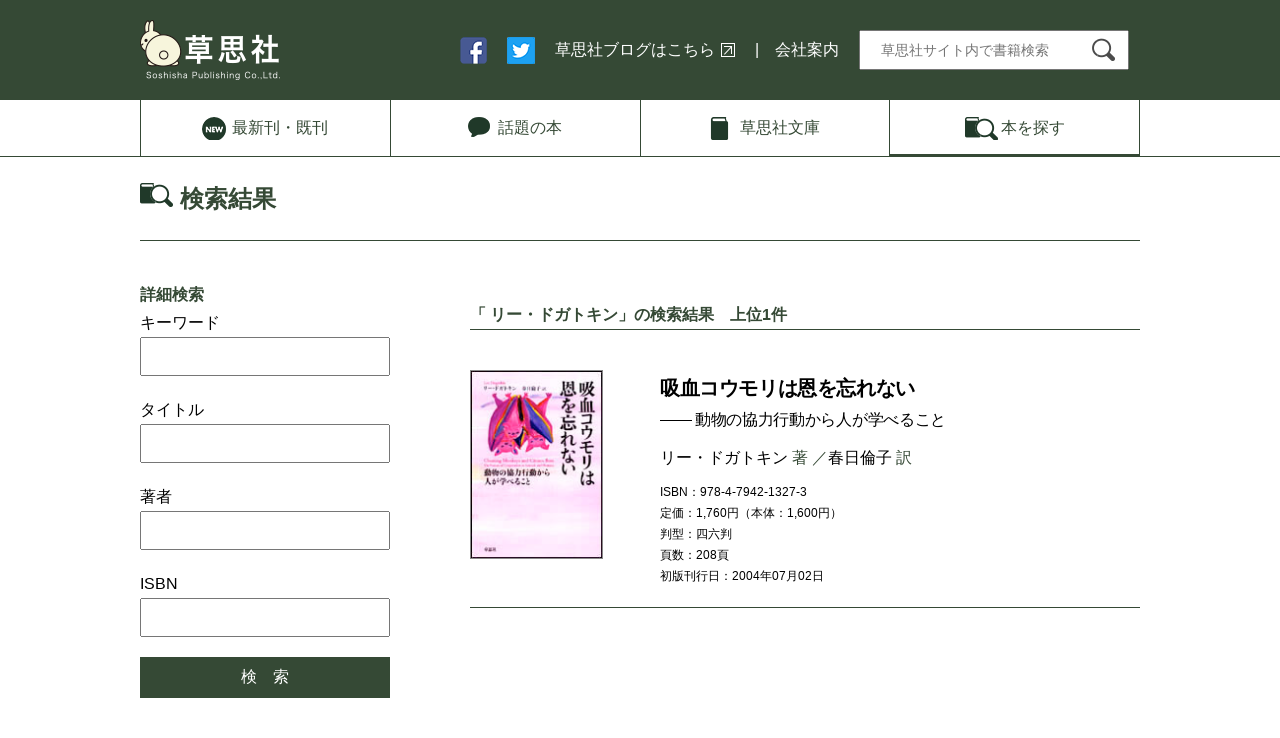

--- FILE ---
content_type: text/html;charset=UTF-8
request_url: https://soshisha.com/book_search/search/search.php?mode=view&type=detail&search_word_a=%E3%83%AA%E3%83%BC%E3%83%BB%E3%83%89%E3%82%AC%E3%83%88%E3%82%AD%E3%83%B3&search_word_i=
body_size: 7972
content:
<!DOCTYPE html>
<html lang="ja-jp">
<head>
<!-- Global site tag (gtag.js) - Google Analytics -->
<script async src="https://www.googletagmanager.com/gtag/js?id=G-VBW03ENET7"></script>
<script>
  window.dataLayer = window.dataLayer || [];
  function gtag(){dataLayer.push(arguments);}
  gtag('js', new Date());

  gtag('config', 'G-VBW03ENET7');
</script>
	<meta charset="UTF-8">
	<meta name="viewport" content="width=device-width, initial-scale=1.0">
	<meta http-equiv="X-UA-Compatible" content="ie=edge">
	<title>検索結果 | 草思社</title>
	<meta property="fb:app_id" content="110639362403519" />
	<meta name="google-site-verification"
	content="KV_3ziXMIkQUcpvRSYGf13WDSgjKrRC9LWXoEJXK7eE" />
	<link rel="stylesheet" href="/css/style.css">
	<link rel="stylesheet" href="/css/pc.css" media="screen and (min-width: 768px)">
	<link rel="stylesheet" href="/css/sp.css" media="screen and (max-width: 767px)">
	<link rel="shortcut icon" href="/images/soshi.ico" type="image/x-icon">
	<script src="/js/jquery-1.11.3.min.js"></script>
	<script src="/js/cmd.js"></script>
	<!--[if lt IE 9]>
    <script src="//cdnjs.cloudflare.com/ajax/libs/html5shiv/3.6.2/html5shiv.js"></script>
<![endif]--><script>
$(function() {
  $('#global .search').addClass("active");
});
</script>

<!-- Twitter conversion tracking base code -->
<script>
	!function(e,t,n,s,u,a){e.twq||(s=e.twq=function(){s.exe?s.exe.apply(s,arguments):s.queue.push(arguments);
	},s.version='1.1',s.queue=[],u=t.createElement(n),u.async=!0,u.src='https://static.ads-twitter.com/uwt.js',
	a=t.getElementsByTagName(n)[0],a.parentNode.insertBefore(u,a))}(window,document,'script');
	twq('config','ojj9y');
</script>
<!-- End Twitter conversion tracking base code -->

<!-- Meta Pixel Code -->
<script>
	!function(f,b,e,v,n,t,s)
	{if(f.fbq)return;n=f.fbq=function(){n.callMethod?
	n.callMethod.apply(n,arguments):n.queue.push(arguments)};
	if(!f._fbq)f._fbq=n;n.push=n;n.loaded=!0;n.version='2.0';
	n.queue=[];t=b.createElement(e);t.async=!0;
	t.src=v;s=b.getElementsByTagName(e)[0];
	s.parentNode.insertBefore(t,s)}(window, document,'script',
	'https://connect.facebook.net/en_US/fbevents.js');
	fbq('init', '646773522183856');
	fbq('track', 'PageView');
</script>
<noscript><img height="1" width="1" style="display:none"
src="https://www.facebook.com/tr?id=646773522183856&ev=PageView&noscript=1"
/></noscript>
<!-- End Meta Pixel Code -->
</head>
<body class="page book_search">
<header>
	<div class="wrap">
		<h1><a href="/"><img src="/images/common/site-id.png" alt="草思社"></a></h1>
		<nav class="pc">
			<ul>
				<li><a href="https://www.facebook.com/%E8%8D%89%E6%80%9D%E7%A4%BE-128362410655754/" target="_blank"><img src="/images/common/ico-fb.png" alt="facebook"></a></li>
				<li><a href="https://twitter.com/soshisha_SCI" target="_blank"><img src="/images/common/ico-tw.png" alt="twitter"></a></li>
				<li><a href="http://soshishablog.hatenablog.com/" target="_blank" class="blank">草思社ブログはこちら</a></li>
				<li class="sep-l"><a href="/cmpny/index.html">会社案内</a></li>
				<li class="search">
					<form action="/book_search/search/search.php" method="post">
					<input type="hidden" name="mode" value="view">
					<input type="hidden" name="type" value="free">
					<input type="text" id="searchform" name="search_word_f" placeholder="草思社サイト内で書籍検索" >
					<button type="submit" id="searchbtn"><img src="/images/common/ico-search.png" alt="検索"></button>
					</form>
				</li>
			</ul>
		</nav>
		<nav class="sp">
			<ul>
				<li><a href="/cmpny/index.html">会社案内</a></li>
				<li class="open-search"><img src="/images/common/ico-search-sp.png" alt="検索"></li>
			</ul>
		</nav>
	</div>
</header>
<nav id="global">
	<div class="wrap">
		<ul>
			<li class="new"><a href="/book_new/new.php?mode=latest"><span>最新刊<br class="sp">・既刊</span></a></li>
			<li class="wadai"><a href="/book_wadai/"><span>話題<br class="sp">の本</span></a></li>
			<li class="bunko"><a href="/book_search/search/search.php?mode=view&type=detail&search_word_t=%E3%80%90%E6%96%87%E5%BA%AB%E3%80%91"><span>草思社<br class="sp">文庫</span></a></li>
			<li class="search"><a href="/book_search/"><span>本を<br class="sp">探す</span></a></li>
		</ul>
	</div>
</nav>
<main>
	<div class="wrap">
		<h1>検索結果</h1>
		<div class="inner">
				<div id="left-column">
				<h2>詳細検索</h2>
					<form name="srch" action="/book_search/search/search.php" method="post">
					<input type="hidden" name="mode" value="view">
					<input type="hidden" name="type" value="detail">
					<p>キーワード<br>
					<input type="text" name="search_word_k"></p>
					<p>タイトル<br>
					<input type="text" name="search_word_t"></p>
					<p>著者<br>
					<input type="text" name="search_word_a"></p>
					<p>ISBN<br>
					<input type="text" name="search_word_i"></p>
					<input type="submit" name="" value="検　索">
					</form>
			</div>
			<div id="right-column">
<ul class="pc pager">
	<!--最初のページ-->
	<!--前のページ-->
	<!--ページャー-->
	<!--次のページ-->
	<!--最後のページ-->
</ul>

<h2>「     リー・ドガトキン」の検索結果　上位1件</h2>
<div class="books">

<!--book-->
<div class="intro">
<table border="0" cellspacing="0" cellpadding="0">
<tr>
<td class="image"><a href="/book_search/detail/1_1327.html"><img src="/book_search/book_img/1327.jpg" border="0"></a></td>
<td class="info">
<div class="srl"></div>
<div class="ttl"><a href="/book_search/detail/1_1327.html">吸血コウモリは恩を忘れない</a></div>
<div class="sub">―― 動物の協力行動から人が学べること</div>
<div class="auth"><a href="../search/search.php?mode=view&type=detail&search_word_a=%E3%83%AA%E3%83%BC%E3%83%BB%E3%83%89%E3%82%AC%E3%83%88%E3%82%AD%E3%83%B3&search_word_i=">リー・ドガトキン</a> 著
／<a href="../search/search.php?mode=view&type=detail&search_word_a=%E6%98%A5%E6%97%A5%E5%80%AB%E5%AD%90&search_word_i=">春日倫子</a> 訳
 
 
 </div>
<div class="text">ISBN：978-4-7942-1327-3</div>
<div class="text">定価：1,760円（本体：1,600円）</div>
<div class="text">判型：四六判</div>
<div class="text">頁数：208頁</div>
<div class="text">初版刊行日：2004年07月02日</div>
</td>
</tr>
</table>
</div>
<!--book/-->

</div>

<ul class="pc pager">
	<!--最初のページ-->
	<!--前のページ-->
	<!--ページャー-->
	<!--次のページ-->
	<!--最後のページ-->
</ul>
</div></div></div>
</main>
<nav class="sp link">
	<ul>
		<li><a href="http://soshishablog.hatenablog.com/" target="_blank" class="blank">草思社ブログは<br>こちら</a></li>
		<li><a href="https://www.facebook.com/%E8%8D%89%E6%80%9D%E7%A4%BE-128362410655754/" target="_blank"><img src="/images/common/ico-fb-w.png" alt="facebook"></a></li>
			<li><a href="https://twitter.com/soshisha_SCI" target="_blank"><img src="/images/common/ico-tw-w.png" alt="twitter"></a></li>
	</ul>
</nav>
<footer>
	<div id="pagetop">
		<a href="#top"><img src="/images/common/go-top.png" alt="ページのトップに戻る"></a>
	</div>
	<div class="wrap">
		<ul class="pc">
			<li class="site-id">草思社</li>
			<li><a href="/cmpny/index.html">会社案内</a></li>
			<li class="sep-l"><a href="/cmpny/policy.html">プライバシーポリシー</a></li>
			<li class="contact"><a href="/cmnt/mailform.php?mode=user1">ご意見・ご感想はこちら</a></li>
		</ul>
		<ul class="sp">
			<li class="contact"><a href="/cmnt/mailform.php?mode=user1">ご意見・ご感想はこちら</a></li>
			<li class="site-id">草思社</li>
			<li><a href="/cmpny/index.html">会社案内</a></li>
			<li class="sep-l"><a href="/cmpny/policy.html">プライバシーポリシー</a></li>
		</ul>
		<p class="copy">Illustration &copy; Chiharu Sakazaki Copyright &copy; Soshisha Publishing Co.,Ltd.2000-2018 All Rights Reserved.</p>
	</div>
</footer></body>
</html>


--- FILE ---
content_type: text/css
request_url: https://soshisha.com/css/style.css
body_size: 20308
content:
@charset "utf-8";

/*---- 初期設定 ----*/

@import url(reset.css);

* {
  box-sizing: border-box;
}
a{
	text-decoration: none;
}
body{
	font-family:-apple-system,BlinkMacSystemFont,"Helvetica Neue","游ゴシック Medium",YuGothic,YuGothicM,"Hiragino Kaku Gothic ProN",メイリオ,Meiryo,sans-serif;
	line-height: 1.8;
}
.mincho{
	font-family: Georgia,游明朝,"Yu Mincho",YuMincho,
	"Hiragino Mincho ProN",HGS明朝E,メイリオ,Meiryo,serif;
}
/*---- 版用スタイル ----*/
.hide{
	display:none;
}
.left{
	text-align: left;
}
.center{
	text-align: center;
}
.right{
	text-align: right;
}
.red{
	color:#f00;
}
.bld{
	font-weight:bold;
}
.wrap{
	width:1030px;
	margin:auto;
	position: relative;
	padding: 0 15px;
}
.fs26{ font-size:26px;line-height: 1.4;}
.fs24{ font-size:24px;line-height: 1.4;}
.fs22{ font-size:22px;line-height: 1.4;}
.fs20{ font-size:20px;line-height: 1.4;}
.fs18{ font-size:18px;line-height: 1.4;}
.fs16{ font-size:16px;}
.fs14{ font-size:14px;}
.fs12{ font-size:12px;}

.btn{
	text-align: center;
	margin-bottom:30px;
}
.btn a{
	border:solid 1px #354935;
	padding:10px 120px 10px 100px;;
	color:#354935;
	font-size:16px;
	
	background:url('../images/common/ico_blank2.png') top 12px right 100px no-repeat;
}
.flex{
	display: flex;
	justify-content: space-between;
}
.paB20{
	padding-bottom:20px;
}
/* ========================================================
	共通ヘッダー
	======================================================== */

header{
	background-color:#354935;
	padding:20px 0;
	height:100px;
}

header h1{
	width:320px;
	float:left;
}
header nav{
	padding-top:10px;
}
header li{
	display: inline-block;
	margin-right:16px;
}
header li{
	display: inline-block;
	margin-right:16px;
}
header li a{
	color:#fff;
	font-size:16px;
}
header li a.blank{
	background:url('../images/common/ico_blank.png') center right no-repeat;
	padding-right:20px;
}
/* 会社案内の左にセパレータ */
header li.sep-l::before{
	content: '|';
	color:#fff;
	margin:0 16px 0 0;
}
/* 検索フォーム */
header li.search{
	margin-right:0;
	position: relative;
}
header li.search #searchform{
	padding:10px 40px 10px 20px;
	width:270px;
	font-size:14px;
}
header li.search #searchbtn {
    border: 0;
    background: none;
    position: absolute;
    right: 6px; top: 0;
    display: block;
    width: 40px;
    height: auto;
    overflow: hidden;
    white-space: nowrap;
    z-index: 1;
    padding:8px 0 0;
}
/* ========================================================
	共通ナビゲーション
	======================================================== */
#global{
	border-bottom:solid 1px #354935;
}
#global ul{
	display: flex;
	border-left:solid 1px #354935;
}
#global li{
	width:25%;
	text-align: center;
	border-right:solid 1px #354935;
}
#global li a{
	display:block;
	width:100%;
	color:#354935;
	padding:14px;
}
#global li a:hover,
#global li.active a{
	border-bottom:solid 2px #354935;
	padding-bottom:12px;
}
#global li span{
	padding:2px 0 4px 30px;
}
#global li.new span{
	background:url('../images/common/menu-new.png') top left no-repeat;
}
#global li.wadai span{
	background:url('../images/common/menu-wadai.png') top left no-repeat;
}
#global li.bunko span{
	background:url('../images/common/menu-bunko.png') top left no-repeat;
}
#global li.search span{
	background:url('../images/common/menu-search.png') top left no-repeat;
	padding-left:36px;
}


/* ========================================================
	共通フッター
	======================================================== */
footer{
	background-color:#354935;
	padding:20px 0 ;
	color:#fff;
	position: relative;
}
footer ul{
	margin-bottom:20px;
	width:100%;
}
footer li{
	display:inline-block;
	font-size:14px;
	margin-right:20px;
}
footer li a{
	color:#fff;
}
footer .site-id{
	font-size:24px;
}
footer .copy{
	font-size:12px;
	text-align: center;
}
footer .contact{
	position: absolute;
	top:10px;
	right:0;
}
footer .contact a{
	border:solid 1px #ffffff;
	padding:10px 30px;
}
footer li.sep-l::before{
	content: '|';
	color:#fff;
	margin:0 16px 0 0;
}
footer #pagetop{
	position: fixed;
	bottom:70px;
	right:40px;
	z-index:10;
}
/* ========================================================
	TOPページ
	======================================================== */

/* スライド
--------------------------- */
#slide{
	height:500px;
	background:url('../images/top/top_bk.jpg') bottom center repeat-x;
		background-size:1400px;
}
#slide h2{
	position: absolute;
	top:45px;
	right:315px;
}
#slide .books{
	padding:125px 0 0 140px;
}
#slide .books li{
	height:260px;
	display:inline-block;
	text-align: center;
}
#slide .books li img{
    /* height:230px; */
    max-width: 160px;
    /* width:auto; */
    height: auto;
    /* width: 160px; */
    border:solid 1px #888;
    filter: drop-shadow(5px 5px 3px rgba(0,0,0,0.4));
}
#slide .books li img.banner{
	height:230px;
	width: 800px;
	z-index:1000;
}
#slide .books .slick-next{
	position: absolute;
	top:200px;
	right:0;
	cursor: pointer;
}
#slide .books .slick-prev{
	position: absolute;
	top:200px;
	left:80px;
	cursor: pointer;
}
#slide .usagi{
	position: absolute;
	top:220px;
	left:-70px;
}
#slide button{
  margin: 0;
  padding: 0;
  background: none;
  border: none;
  border-radius: 0;
  outline: none;
  -webkit-appearance: none;
  -moz-appearance: none;
  appearance: none;
}
#slide .slick-dots {
  text-align: center;
}
#slide .slick-dots li {
  display: inline-block;
  margin: 0 10px;
}
#slide .slick-dots li button {
  position: relative;
  text-indent: -9999px;
}
#slide .slick-dots li button:before {
  content: '●';
  color:#384b38;
  font-size: 20px;
  text-indent: 0px;
  position: absolute;
  top: 0;
  left: 0;
}
#slide .slick-dots li.slick-active button:before {
  color:#b5c5ba;
}
/* TOP BANNER
--------------------------- */
#top-banner ul{
	margin:30px auto;
	display:flex;
	justify-content: space-between;
}
/* 特設
--------------------------- */
#future {
	margin-bottom:30px;
	display: flex;
	flex-wrap: wrap;
	justify-content: space-between;
}
#future a{
	color:#000;
}
#future .item-box{
	width:487px;
	border:solid 1px #354935;
	margin-bottom:20px;
}
#future .item-box .item-ttl{
	margin:20px 30px;
	border-bottom:solid 1px;
	font-weight: bold;
	padding-bottom: 10px;
	/* letter-spacing:-0.1em; */
}
#future .item-box .item-txt{
	margin:0 30px 20px;
	font-size:14px;
}
#future .item-box .item-txt a{
	color:#f1803b;
	text-decoration: underline;
}
#future .item-box figure,#future .item-box figure img{
	width:100%;
}
#future .release{
    padding: 2px 7px 0;
    color: #fff;
    display: inline-block;
    line-height: 1.4;
    margin-bottom: 10px;
	background-color: #da1168;
	font-weight: bold;
}
/* TOPICS
--------------------------- */
#topics h2{
	text-align: center;
	padding-bottom:20px;
}
#topics dl{
	border-bottom:solid 1px #354935;
	margin-bottom:30px;
}
#topics dd{
	padding:20px 30px;
	border-top:solid 1px #354935;
	background:url('../images/top/tp-close.png') right 20px top 20px no-repeat;
	cursor: pointer;
}
#topics dd.open{
	background:url('../images/top/tp-open.png') right 20px top 20px no-repeat;
}
#topics dd span{
	color:#aaa;
	padding-right:20px;
}
#topics dd.bgnone{
	background:none;
}
#topics dd.bgnone a{
	color:#000;
}
#topics dd.bgnone + dt{
	display: none!important;
}
#topics dt{
	padding:20px 30px;
	border-top:solid 1px #ccc;
}
#sns{
	text-align: center;
	margin-bottom:30px;
}
#sns img{
	vertical-align: baseline;
}
.aniv a{
	display: inline-block;
	margin-bottom:50px;
	color:#354935;
	font-size:18px
}
/* 告知
--------------------------- */
.notice h3{
	font-size:18px;
	text-align: center;
	margin-bottom:10px;}
.notice{
	margin:20px 0;
	border:1px solid #999;
	padding:20px 40px;
}
.notice .date{text-align:right;} 
/* ========================================================
	下層ページ
	======================================================== */
.page main h1{
	font-size:24px;
	padding:20px 20px 20px 40px;
	color:#354935;
	border-bottom:solid 1px #354935;
}
.page main h2{
	font-size:16px;
	color:#354935;
}
/* カテゴリ別タイトル画像 */
.book_new main h1{
	background:url('../images/common/menu-new.png') 0 26px no-repeat;
}
.book_wadai main h1{
	background:url('../images/common/menu-wadai.png') 0 29px no-repeat;
}
.book_bunko main h1{
	background:url('../images/common/menu-bunko.png') 0 26px no-repeat;
}
.book_detail main h1{
	background:url('../images/common/menu-bunko.png') 0 26px no-repeat;
}
.book_search main h1{
	background:url('../images/common/menu-search.png') 0 26px no-repeat;
}
.cmpny main h1{
	background:url('../images/common/ico-cmpny.png') 0 26px no-repeat;
}
.policy main h1{
	background:url('../images/common/ico-policy.png') 0 26px no-repeat;
}
.cmnt main h1{
	background:url('../images/common/ico-cmnt.png') 0 26px no-repeat;
}
/* ページ共通マージン */
main .inner{
	padding:40px 0;
	overflow: hidden;
}
/* 2カラム共通
--------------------------- */
.page main #left-column{
	width:250px;
	float:left;
}
.page main #right-column{
	width:670px;
	margin-left:330px;
	position: relative;
}
.page main #bottom-column{
	margin:30px 0;
	border-top:solid 2px #354935;
	padding:20px 0;
}
/* 本を探す
--------------------------- */
.book_search main form table{
	width:100%;
	margin-bottom:30px;
}
.book_search main form td{
	padding:30px;
	border-bottom:solid 1px #ccc;
}
.book_search main input[type="text"]{
	width:80%;
	padding:10px;
}
.book_search main input[type="submit"]{
	border-style: none;
	background-color: #354935;
	color:#fff;
	padding:20px;
	text-align: center;
	width:40%;
	font-size:16px;
	cursor: pointer;
}
.book_search main .inner > h2{
	color:#354935;
	font-size:20px;
	padding-bottom:20px;
	border-bottom:solid 1px #ccc;
	margin:30px 0;
}
.book_search main li{
	padding:10px 0;
	font-size:16px;
}
.book_search main a{
	color:#354935;
}
.book_search #left-column p{
	margin-bottom:20px;
}
.book_search #left-column input[type="text"],
.book_search #left-column input[type="submit"]{
	width:100%;
	padding:10px;
}

/* 検索結果
--------------------------- */
#left-column .year li a,
#left-column .year li span{
	display:block;
	text-align: center;
	background-color:#e7ede7;
	color:#354935;
	border-bottom:solid 1px #354935;
	padding:8px;
	cursor: pointer;
}
#left-column .year li.active a{
	background-color:#354935;
	color:#fff;
}
#left-column .year li li a{
	background-color:#fff;
	color:#354935;
}
#right-column .pager{
	display: flex;
	justify-content: center;
	margin-bottom:20px;
}
#right-column .pager li a{
	background-color:#dcdcdc;
	padding:4px 10px;
	margin:0 10px 0 0;
	color:#354935;
}
#right-column .pager li.active a{
	background-color:#354935;
	color:#fff;
}
#right-column .pager li span{
	padding:4px 10px;
	margin:0 10px 0 0;
}
#right-column .books{
	border-top:solid 1px #354935;
	padding:20px 0;
}
#right-column .intro{
	border-bottom:solid 1px #354935;
	padding:20px 0;
}
#right-column .intro a{
	color:#000;
}
#right-column .intro .image{
	width:190px;
	overflow: hidden;
}
#right-column .intro .image img{
	border:solid 1px #888;	
}
#right-column .intro .srl{
	font-size:14px;
}
#right-column .intro .ttl{
	font-size:20px;
	font-weight:bold;
	letter-spacing:-0.02em;
}
#right-column .intro .sub{
	font-size:16px;
	letter-spacing:-0.02em;
}
#right-column .intro .auth{
	color:#354935;
	margin:10px 0;
}
#right-column .intro .text{
	font-size:12px;
}

/* 書籍詳細
--------------------------- */
#book-head,#book-body{
	overflow: hidden;
}
/* 書影 */
#book-head #bookimg{
	width:250px;
	float:left;
	text-align: center;
	height:192px;
	margin-bottom:30px;
}
#book-head #bookimg img{
	height:192px;
	border:solid 1px #888;
}
/* タイトル、著者、75文字 */
#book-head .book-data{
	width:670px;
	margin-left:330px;
	height:192px;
	margin-bottom:30px;
}
#book-head .book-data a{
	color:#000;
}
#book-head .book-data .sral{
	font-size:14px;
}
#book-head .book-data .ttl{
	font-size:26px;
	font-weight:bold;
	letter-spacing:-0.02em;
}
#book-head .book-data .sub{
	font-size:16px;
	letter-spacing:-0.03em;
}
#book-head .book-data .auth{
	color:#354935;
	margin:10px 0;
}
#book-head .book-data .sum{
	font-size:15px;
}
/* データ */
#book-body #bookdetail{
	width:250px;
	float:left;
}
#book-body #bookdetail table{
	font-size:13px;
	border-top:solid 1px #354935;
	margin-bottom:30px;
}
#book-body #bookdetail tr td{
	padding:3px 0;
	border-bottom:solid 1px #354935;
}
#book-body #bookdetail .itm{
	font-weight:bold;
}

/* 著者情報 */
#book-body #bookauthor{
	width:670px;
	margin-left:330px;
	border-top:solid 1px #354935;
	padding-top:20px;
}
#book-body #bookauthor .itm{
	color:#354935;
	background:url('../images/book_search/ico-auther.png') top left no-repeat;
	padding-left:20px;
}
#book-body #bookauthor .itm2{
	font-size:14px;
	margin-bottom:20px;
}
#book-body a.mail{
	display: block;
	text-align: center;
	border:solid 1px #354935;
	padding:6px;
	color:#354935;
}
#book-body a.mail span{
	background:url('../images/book_search/letter.png') 0 2px no-repeat;
	padding-left:26px;
}
/* 備考 */
#bottom-column .afi-ttl{
	background:url('../images/book_search/ico-cart.png') 0 2px no-repeat;
	padding-left:26px;
	color:#354935;
	font-weight:bold;
	margin-bottom:3px;
}
#bottom-column .afi-link{
	margin-bottom: 20px;
}
#bottom-column .afi-link li{
	display: inline-block;
	margin-right:4px;
	font-size:13px;
}
#bottom-column .afi-link li a{
	display: block;
	text-align:center;
	color:#354935;
	border:solid 1px #354935;
	padding:2px 46px 2px 20px;
	background:url('../images/common/ico_blank2.png') top 6px right 24px no-repeat;
}

/* 話題の本
--------------------------- */
.book{
	border-bottom:solid 1px #888;
	padding-bottom:20px;
	margin-bottom:20px;
	overflow: hidden;
	position: relative;
}
.book figure{
	float:left;
}
.book figure a{
	position: absolute;
	top:0; left:0; right:0; bottom:0;
}
.book figure img{
	width:133px;
	border:solid 1px #888;
}
.book .bookdetail{
	margin-left:220px;
}
.book .bookdetail h2{
	font-size:30px;
	color:#481719;
	margin-bottom:20px;
	line-height: 1.2;
}
.book .bookdetail .srl{

}
.book .bookdetail .ttl{
	color:#333;
	font-size:22px;
	font-weight:bold;
}
.book .bookdetail .sub{
	font-size:16px;
	letter-spacing: -0.08em;
}
.book .bookdetail .auth{
	font-size:14px;
}
.book_wadai #left-column h2 a{
	color:#354935;
}
.book_wadai #left-column ul{
	border-top:solid 1px #354935;
	font-size:14px;
	margin-bottom:30px;
}
.book_wadai #left-column li{
	border-bottom:solid 1px #354935;
}
.book_wadai #left-column li a{
	display:block;
	color:#000;
	padding:16px 0;
}
.book_wadai #left-column .btn{
	color:#354935;
	display: block;
	text-align: center;
	padding:10px;
	border:solid 1px #354935;
	font-size:12px;
	background:url('../images/common/ico_blank2.png') top 32px right 24px no-repeat;
}
.book_wadai #right-column h2{
	font-size:30px;
	color:#481719;
	margin-bottom:20px;
	padding-top:36px;
	line-height: 1.4;
}
.book_wadai #right-column .book{
	position: relative;
}
.book_wadai #right-column .bookdetail{
	position: absolute;
	bottom:30px;
	left:-30px;
}
.book_wadai #right-column #booktxt h3{
	margin:30px 0 10px;
}
.book_wadai #right-column #booktxt h4{
	margin:30px 0 10px;
}
.book_wadai #right-column #booktxt h5{
	margin:30px 0 10px;
}
.book_wadai #right-column #booktxt h6{
	margin-bottom:10px;
}
.book_wadai #right-column #booktxt p{
	margin-bottom:20px;
}
.book_wadai #right-column #bookauthor{
	position: relative;
	top:0;
	margin:30px 0;
	border-top:solid 1px #666;
	padding-top:30px;
}
.book_wadai #right-column #bookauthor h3{
	margin-bottom:20px;
}
.book_wadai #right-column #bookauthor > div{
	margin-bottom:20px;
}
.book_wadai #right-column #foot-link ul{
	display: flex;
	justify-content: space-around;
}
.book_wadai #right-column #foot-link ul li{
	width:310px;
}
.book_wadai #right-column #foot-link ul li a{
	color:#354935;
	display: block;
	text-align: center;
	padding:10px;
	border:solid 1px #354935;
}
.book_wadai #right-column #foot-link ul li a[target="_blank"]{
	background:url('../images/common/ico_blank2.png') top 16px right 26px no-repeat;
}
.book_wadai #right-column #bottom-column{
	border-top:none;
	background-color: #d9ebda;
	padding:30px;
}
.book_wadai #right-column #booktxt img{
	width:100%;
	border: solid 1px #888;
	margin-top:20px;
}


/* 会社案内
--------------------------- */
.cmpny main h2{
	font-size:20px;
}
.cmpny main dl{
	margin-bottom:30px;
	font-size:16px;
}
.cmpny main dl dt{
	width:60px;
	float:left;
	padding:10px 0;
}
.cmpny main dl dd{
	border-bottom:dotted 1px #000;
	padding:10px 0 10px 150px;
}
.cmpny main .wide dt{
	width:200px;
}
.cmpny main .wide dd{
	padding:10px 0 10px 220px;
}
.cmpny main #map{
	width:100%;
	height:370px;
	margin-bottom:30px;
}
/* メール */
.cmpny main .wide.mail{
	margin:30px 0;
	font-size:18px;
}
.cmpny main .wide.mail dt{
	width:240px;
	padding:20px 0;
}
.cmpny main .wide.mail dd{
	padding:20px 0 20px 240px;
}
.cmpny main .wide.mail input[type="text"]{
	font-size:18px;
	width:60%;
}
.cmpny main .wide.mail select{
	font-size:18px;
}
.cmpny main .wide.mail input.age{
	width:60px;
}
.cmpny main .wide.mail textarea{
	font-size:18px;
	width:60%;
	height:200px;
}
.cmpny main .submit{
	margin:30px auto 50px;
	text-align: center;
}
.cmpny main .submit input{
	border-style: none;
	background-color: #354935;
	color:#fff;
	padding:16px;
	text-align: center;
	width:30%;
	font-size:16px;
	cursor: pointer;
	margin:20px;
}
/* プライバシーポリシー
--------------------------- */
.policy main p{
	margin-bottom:10px;
}
.policy main ol{
	margin:30px 0px 30px 30px;
}
.policy main ol li{
	list-style-type:decimal;
	margin-left:20px;
	margin-bottom:10px;
}
/* プライバシーポリシー
--------------------------- */
.terms main h1{
	padding-left:10px !important;
}
.terms main ol{
	margin:30px 0px 30px 30px;
}
/* 求人
--------------------------- */
.cmpny.recruit main dl dt{
	width:150px;
	float:left;
	padding:10px 0;
}
/* 404
--------------------------- */
.unknown #slide h3{
	padding-top:80px;
	color:#354935;
}
.unknown #slide p{
	margin-top:40px;
	line-height: 2.5;
}
.unknown #slide p a{
		color:#354935;
}
.unknown .greenarea {
	background:#354935;
	height: 100px;
}

/* 補足
--------------------------- */
/* .supply #slide{height:600px;} */
.supply_bg{background-color: #e8e4e1;padding:100px 0; }
.supply_bg .cont{text-align:center;width:1000px;margin:0 auto;background: #fff;padding:80px 50px;}
.supply_bg .cont h3{margin-bottom:50px;}
.supply_bg .cont p{margin-top:0;line-height:2.5;}
.dl_btn{background-color: #cbdccb; padding: 20px 60px; margin: 40px; display: inline-block;}
.dl_btn a{color:#384b38;}
.dl_btn:hover{cursor:pointer;background-color: #b4ceb4;}
.ico_pdf{
	background:url('../images/common/ico_pdf.png') center right no-repeat;
	padding-right:30px;
}

/* 話題の本途中のアフィリ */
.book_wadai #right-column .afi-box{
	margin:30px 0;
	border-top:solid 2px #354935;
	padding:20px;
	border-top:none;
	background-color: #f2f2f2;
}
.afi-box .afi-ttl{
	background:url('../images/book_search/ico-cart.png') 0 2px no-repeat;
	padding-left:26px;
	color:#354935;
	font-weight:bold;
	margin-bottom:10px;
}
.afi-box .afi-link{
	display: flex;
	justify-content: space-between;
	margin-bottom:0;
}
.afi-box .afi-link li{
	display: inline-block;
	margin-right:4px;
	width:48%;
	font-size:18px;
	background: #354935;
	color:#fff;
	border:solid 1px #354935;
}
.afi-box .afi-link li a{
	border:1px solid #384b38;
	display: block;
	text-align:center;
	color:#fff;
	padding:8px 46px 8px 20px;
	background:url('../images/common/ico_blank2.png') top 18px right 24px no-repeat;
	filter: brightness(0) invert(1) ;
	transition: all 0.5s;
}
.afi-box .afi-link li:hover{
	background: #fff;
	border:1px solid #384b38;
}
.afi-box .afi-link li:hover a{
	color:#354935;
	background: #fff;
	filter: brightness(1) invert(0) ;
	background:url('../images/common/ico_blank2.png') top 18px right 24px no-repeat;
}
.special-info{
	display: inline-block;
    margin: 0 0 20px;
    font-weight: bold;
    background: #354935;
    color: #fff;
    padding: 0.4em 3em 0.2em 1em;
	position: relative;
	border-radius: 20px;
}
.special-info::after{
	content:"＞";
	display: block;
	position: absolute;
	right:1em;
	top:0.45em;
}
.special-info:hover{
    background: #435e43;
}